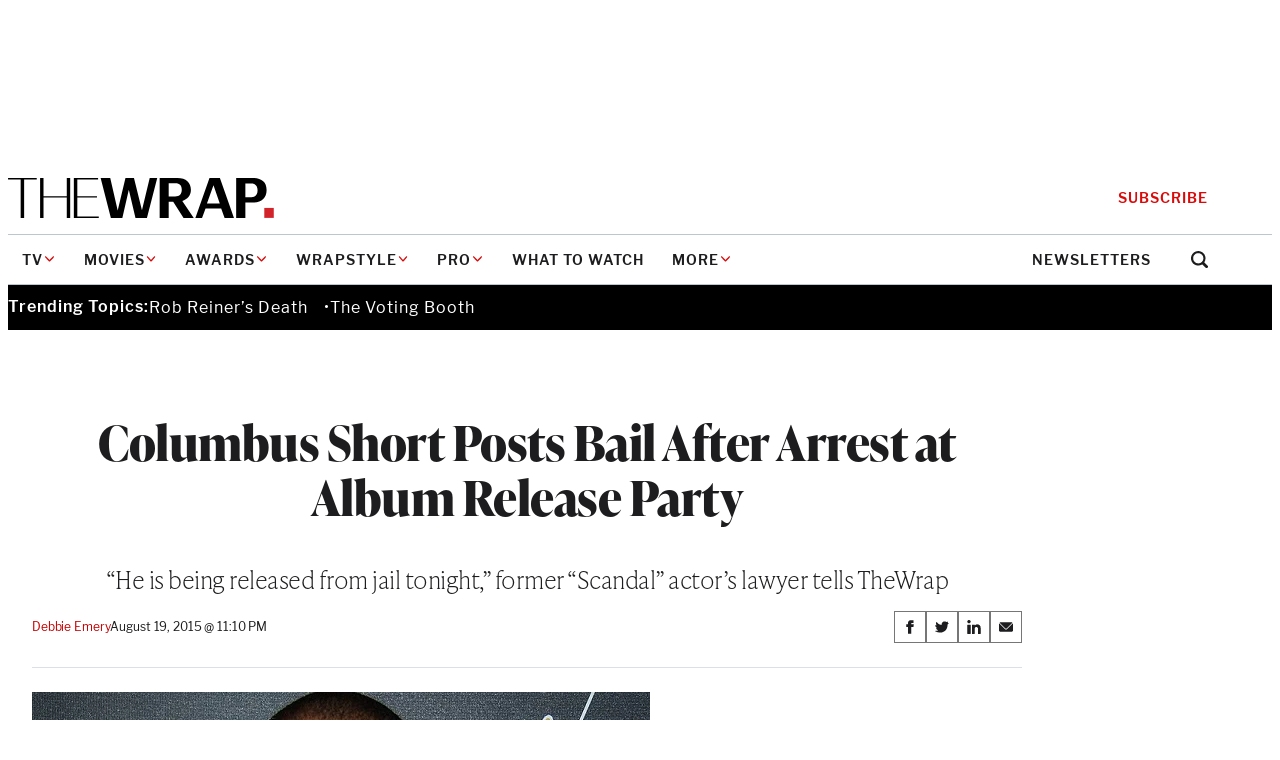

--- FILE ---
content_type: text/html; charset=utf-8
request_url: https://www.google.com/recaptcha/api2/anchor?ar=1&k=6LfrehcpAAAAAL6o0kJfxk5Fr4WhO3ktYWPR7-u1&co=aHR0cHM6Ly93d3cudGhld3JhcC5jb206NDQz&hl=en&v=PoyoqOPhxBO7pBk68S4YbpHZ&size=normal&anchor-ms=20000&execute-ms=30000&cb=xs38o932prqz
body_size: 49398
content:
<!DOCTYPE HTML><html dir="ltr" lang="en"><head><meta http-equiv="Content-Type" content="text/html; charset=UTF-8">
<meta http-equiv="X-UA-Compatible" content="IE=edge">
<title>reCAPTCHA</title>
<style type="text/css">
/* cyrillic-ext */
@font-face {
  font-family: 'Roboto';
  font-style: normal;
  font-weight: 400;
  font-stretch: 100%;
  src: url(//fonts.gstatic.com/s/roboto/v48/KFO7CnqEu92Fr1ME7kSn66aGLdTylUAMa3GUBHMdazTgWw.woff2) format('woff2');
  unicode-range: U+0460-052F, U+1C80-1C8A, U+20B4, U+2DE0-2DFF, U+A640-A69F, U+FE2E-FE2F;
}
/* cyrillic */
@font-face {
  font-family: 'Roboto';
  font-style: normal;
  font-weight: 400;
  font-stretch: 100%;
  src: url(//fonts.gstatic.com/s/roboto/v48/KFO7CnqEu92Fr1ME7kSn66aGLdTylUAMa3iUBHMdazTgWw.woff2) format('woff2');
  unicode-range: U+0301, U+0400-045F, U+0490-0491, U+04B0-04B1, U+2116;
}
/* greek-ext */
@font-face {
  font-family: 'Roboto';
  font-style: normal;
  font-weight: 400;
  font-stretch: 100%;
  src: url(//fonts.gstatic.com/s/roboto/v48/KFO7CnqEu92Fr1ME7kSn66aGLdTylUAMa3CUBHMdazTgWw.woff2) format('woff2');
  unicode-range: U+1F00-1FFF;
}
/* greek */
@font-face {
  font-family: 'Roboto';
  font-style: normal;
  font-weight: 400;
  font-stretch: 100%;
  src: url(//fonts.gstatic.com/s/roboto/v48/KFO7CnqEu92Fr1ME7kSn66aGLdTylUAMa3-UBHMdazTgWw.woff2) format('woff2');
  unicode-range: U+0370-0377, U+037A-037F, U+0384-038A, U+038C, U+038E-03A1, U+03A3-03FF;
}
/* math */
@font-face {
  font-family: 'Roboto';
  font-style: normal;
  font-weight: 400;
  font-stretch: 100%;
  src: url(//fonts.gstatic.com/s/roboto/v48/KFO7CnqEu92Fr1ME7kSn66aGLdTylUAMawCUBHMdazTgWw.woff2) format('woff2');
  unicode-range: U+0302-0303, U+0305, U+0307-0308, U+0310, U+0312, U+0315, U+031A, U+0326-0327, U+032C, U+032F-0330, U+0332-0333, U+0338, U+033A, U+0346, U+034D, U+0391-03A1, U+03A3-03A9, U+03B1-03C9, U+03D1, U+03D5-03D6, U+03F0-03F1, U+03F4-03F5, U+2016-2017, U+2034-2038, U+203C, U+2040, U+2043, U+2047, U+2050, U+2057, U+205F, U+2070-2071, U+2074-208E, U+2090-209C, U+20D0-20DC, U+20E1, U+20E5-20EF, U+2100-2112, U+2114-2115, U+2117-2121, U+2123-214F, U+2190, U+2192, U+2194-21AE, U+21B0-21E5, U+21F1-21F2, U+21F4-2211, U+2213-2214, U+2216-22FF, U+2308-230B, U+2310, U+2319, U+231C-2321, U+2336-237A, U+237C, U+2395, U+239B-23B7, U+23D0, U+23DC-23E1, U+2474-2475, U+25AF, U+25B3, U+25B7, U+25BD, U+25C1, U+25CA, U+25CC, U+25FB, U+266D-266F, U+27C0-27FF, U+2900-2AFF, U+2B0E-2B11, U+2B30-2B4C, U+2BFE, U+3030, U+FF5B, U+FF5D, U+1D400-1D7FF, U+1EE00-1EEFF;
}
/* symbols */
@font-face {
  font-family: 'Roboto';
  font-style: normal;
  font-weight: 400;
  font-stretch: 100%;
  src: url(//fonts.gstatic.com/s/roboto/v48/KFO7CnqEu92Fr1ME7kSn66aGLdTylUAMaxKUBHMdazTgWw.woff2) format('woff2');
  unicode-range: U+0001-000C, U+000E-001F, U+007F-009F, U+20DD-20E0, U+20E2-20E4, U+2150-218F, U+2190, U+2192, U+2194-2199, U+21AF, U+21E6-21F0, U+21F3, U+2218-2219, U+2299, U+22C4-22C6, U+2300-243F, U+2440-244A, U+2460-24FF, U+25A0-27BF, U+2800-28FF, U+2921-2922, U+2981, U+29BF, U+29EB, U+2B00-2BFF, U+4DC0-4DFF, U+FFF9-FFFB, U+10140-1018E, U+10190-1019C, U+101A0, U+101D0-101FD, U+102E0-102FB, U+10E60-10E7E, U+1D2C0-1D2D3, U+1D2E0-1D37F, U+1F000-1F0FF, U+1F100-1F1AD, U+1F1E6-1F1FF, U+1F30D-1F30F, U+1F315, U+1F31C, U+1F31E, U+1F320-1F32C, U+1F336, U+1F378, U+1F37D, U+1F382, U+1F393-1F39F, U+1F3A7-1F3A8, U+1F3AC-1F3AF, U+1F3C2, U+1F3C4-1F3C6, U+1F3CA-1F3CE, U+1F3D4-1F3E0, U+1F3ED, U+1F3F1-1F3F3, U+1F3F5-1F3F7, U+1F408, U+1F415, U+1F41F, U+1F426, U+1F43F, U+1F441-1F442, U+1F444, U+1F446-1F449, U+1F44C-1F44E, U+1F453, U+1F46A, U+1F47D, U+1F4A3, U+1F4B0, U+1F4B3, U+1F4B9, U+1F4BB, U+1F4BF, U+1F4C8-1F4CB, U+1F4D6, U+1F4DA, U+1F4DF, U+1F4E3-1F4E6, U+1F4EA-1F4ED, U+1F4F7, U+1F4F9-1F4FB, U+1F4FD-1F4FE, U+1F503, U+1F507-1F50B, U+1F50D, U+1F512-1F513, U+1F53E-1F54A, U+1F54F-1F5FA, U+1F610, U+1F650-1F67F, U+1F687, U+1F68D, U+1F691, U+1F694, U+1F698, U+1F6AD, U+1F6B2, U+1F6B9-1F6BA, U+1F6BC, U+1F6C6-1F6CF, U+1F6D3-1F6D7, U+1F6E0-1F6EA, U+1F6F0-1F6F3, U+1F6F7-1F6FC, U+1F700-1F7FF, U+1F800-1F80B, U+1F810-1F847, U+1F850-1F859, U+1F860-1F887, U+1F890-1F8AD, U+1F8B0-1F8BB, U+1F8C0-1F8C1, U+1F900-1F90B, U+1F93B, U+1F946, U+1F984, U+1F996, U+1F9E9, U+1FA00-1FA6F, U+1FA70-1FA7C, U+1FA80-1FA89, U+1FA8F-1FAC6, U+1FACE-1FADC, U+1FADF-1FAE9, U+1FAF0-1FAF8, U+1FB00-1FBFF;
}
/* vietnamese */
@font-face {
  font-family: 'Roboto';
  font-style: normal;
  font-weight: 400;
  font-stretch: 100%;
  src: url(//fonts.gstatic.com/s/roboto/v48/KFO7CnqEu92Fr1ME7kSn66aGLdTylUAMa3OUBHMdazTgWw.woff2) format('woff2');
  unicode-range: U+0102-0103, U+0110-0111, U+0128-0129, U+0168-0169, U+01A0-01A1, U+01AF-01B0, U+0300-0301, U+0303-0304, U+0308-0309, U+0323, U+0329, U+1EA0-1EF9, U+20AB;
}
/* latin-ext */
@font-face {
  font-family: 'Roboto';
  font-style: normal;
  font-weight: 400;
  font-stretch: 100%;
  src: url(//fonts.gstatic.com/s/roboto/v48/KFO7CnqEu92Fr1ME7kSn66aGLdTylUAMa3KUBHMdazTgWw.woff2) format('woff2');
  unicode-range: U+0100-02BA, U+02BD-02C5, U+02C7-02CC, U+02CE-02D7, U+02DD-02FF, U+0304, U+0308, U+0329, U+1D00-1DBF, U+1E00-1E9F, U+1EF2-1EFF, U+2020, U+20A0-20AB, U+20AD-20C0, U+2113, U+2C60-2C7F, U+A720-A7FF;
}
/* latin */
@font-face {
  font-family: 'Roboto';
  font-style: normal;
  font-weight: 400;
  font-stretch: 100%;
  src: url(//fonts.gstatic.com/s/roboto/v48/KFO7CnqEu92Fr1ME7kSn66aGLdTylUAMa3yUBHMdazQ.woff2) format('woff2');
  unicode-range: U+0000-00FF, U+0131, U+0152-0153, U+02BB-02BC, U+02C6, U+02DA, U+02DC, U+0304, U+0308, U+0329, U+2000-206F, U+20AC, U+2122, U+2191, U+2193, U+2212, U+2215, U+FEFF, U+FFFD;
}
/* cyrillic-ext */
@font-face {
  font-family: 'Roboto';
  font-style: normal;
  font-weight: 500;
  font-stretch: 100%;
  src: url(//fonts.gstatic.com/s/roboto/v48/KFO7CnqEu92Fr1ME7kSn66aGLdTylUAMa3GUBHMdazTgWw.woff2) format('woff2');
  unicode-range: U+0460-052F, U+1C80-1C8A, U+20B4, U+2DE0-2DFF, U+A640-A69F, U+FE2E-FE2F;
}
/* cyrillic */
@font-face {
  font-family: 'Roboto';
  font-style: normal;
  font-weight: 500;
  font-stretch: 100%;
  src: url(//fonts.gstatic.com/s/roboto/v48/KFO7CnqEu92Fr1ME7kSn66aGLdTylUAMa3iUBHMdazTgWw.woff2) format('woff2');
  unicode-range: U+0301, U+0400-045F, U+0490-0491, U+04B0-04B1, U+2116;
}
/* greek-ext */
@font-face {
  font-family: 'Roboto';
  font-style: normal;
  font-weight: 500;
  font-stretch: 100%;
  src: url(//fonts.gstatic.com/s/roboto/v48/KFO7CnqEu92Fr1ME7kSn66aGLdTylUAMa3CUBHMdazTgWw.woff2) format('woff2');
  unicode-range: U+1F00-1FFF;
}
/* greek */
@font-face {
  font-family: 'Roboto';
  font-style: normal;
  font-weight: 500;
  font-stretch: 100%;
  src: url(//fonts.gstatic.com/s/roboto/v48/KFO7CnqEu92Fr1ME7kSn66aGLdTylUAMa3-UBHMdazTgWw.woff2) format('woff2');
  unicode-range: U+0370-0377, U+037A-037F, U+0384-038A, U+038C, U+038E-03A1, U+03A3-03FF;
}
/* math */
@font-face {
  font-family: 'Roboto';
  font-style: normal;
  font-weight: 500;
  font-stretch: 100%;
  src: url(//fonts.gstatic.com/s/roboto/v48/KFO7CnqEu92Fr1ME7kSn66aGLdTylUAMawCUBHMdazTgWw.woff2) format('woff2');
  unicode-range: U+0302-0303, U+0305, U+0307-0308, U+0310, U+0312, U+0315, U+031A, U+0326-0327, U+032C, U+032F-0330, U+0332-0333, U+0338, U+033A, U+0346, U+034D, U+0391-03A1, U+03A3-03A9, U+03B1-03C9, U+03D1, U+03D5-03D6, U+03F0-03F1, U+03F4-03F5, U+2016-2017, U+2034-2038, U+203C, U+2040, U+2043, U+2047, U+2050, U+2057, U+205F, U+2070-2071, U+2074-208E, U+2090-209C, U+20D0-20DC, U+20E1, U+20E5-20EF, U+2100-2112, U+2114-2115, U+2117-2121, U+2123-214F, U+2190, U+2192, U+2194-21AE, U+21B0-21E5, U+21F1-21F2, U+21F4-2211, U+2213-2214, U+2216-22FF, U+2308-230B, U+2310, U+2319, U+231C-2321, U+2336-237A, U+237C, U+2395, U+239B-23B7, U+23D0, U+23DC-23E1, U+2474-2475, U+25AF, U+25B3, U+25B7, U+25BD, U+25C1, U+25CA, U+25CC, U+25FB, U+266D-266F, U+27C0-27FF, U+2900-2AFF, U+2B0E-2B11, U+2B30-2B4C, U+2BFE, U+3030, U+FF5B, U+FF5D, U+1D400-1D7FF, U+1EE00-1EEFF;
}
/* symbols */
@font-face {
  font-family: 'Roboto';
  font-style: normal;
  font-weight: 500;
  font-stretch: 100%;
  src: url(//fonts.gstatic.com/s/roboto/v48/KFO7CnqEu92Fr1ME7kSn66aGLdTylUAMaxKUBHMdazTgWw.woff2) format('woff2');
  unicode-range: U+0001-000C, U+000E-001F, U+007F-009F, U+20DD-20E0, U+20E2-20E4, U+2150-218F, U+2190, U+2192, U+2194-2199, U+21AF, U+21E6-21F0, U+21F3, U+2218-2219, U+2299, U+22C4-22C6, U+2300-243F, U+2440-244A, U+2460-24FF, U+25A0-27BF, U+2800-28FF, U+2921-2922, U+2981, U+29BF, U+29EB, U+2B00-2BFF, U+4DC0-4DFF, U+FFF9-FFFB, U+10140-1018E, U+10190-1019C, U+101A0, U+101D0-101FD, U+102E0-102FB, U+10E60-10E7E, U+1D2C0-1D2D3, U+1D2E0-1D37F, U+1F000-1F0FF, U+1F100-1F1AD, U+1F1E6-1F1FF, U+1F30D-1F30F, U+1F315, U+1F31C, U+1F31E, U+1F320-1F32C, U+1F336, U+1F378, U+1F37D, U+1F382, U+1F393-1F39F, U+1F3A7-1F3A8, U+1F3AC-1F3AF, U+1F3C2, U+1F3C4-1F3C6, U+1F3CA-1F3CE, U+1F3D4-1F3E0, U+1F3ED, U+1F3F1-1F3F3, U+1F3F5-1F3F7, U+1F408, U+1F415, U+1F41F, U+1F426, U+1F43F, U+1F441-1F442, U+1F444, U+1F446-1F449, U+1F44C-1F44E, U+1F453, U+1F46A, U+1F47D, U+1F4A3, U+1F4B0, U+1F4B3, U+1F4B9, U+1F4BB, U+1F4BF, U+1F4C8-1F4CB, U+1F4D6, U+1F4DA, U+1F4DF, U+1F4E3-1F4E6, U+1F4EA-1F4ED, U+1F4F7, U+1F4F9-1F4FB, U+1F4FD-1F4FE, U+1F503, U+1F507-1F50B, U+1F50D, U+1F512-1F513, U+1F53E-1F54A, U+1F54F-1F5FA, U+1F610, U+1F650-1F67F, U+1F687, U+1F68D, U+1F691, U+1F694, U+1F698, U+1F6AD, U+1F6B2, U+1F6B9-1F6BA, U+1F6BC, U+1F6C6-1F6CF, U+1F6D3-1F6D7, U+1F6E0-1F6EA, U+1F6F0-1F6F3, U+1F6F7-1F6FC, U+1F700-1F7FF, U+1F800-1F80B, U+1F810-1F847, U+1F850-1F859, U+1F860-1F887, U+1F890-1F8AD, U+1F8B0-1F8BB, U+1F8C0-1F8C1, U+1F900-1F90B, U+1F93B, U+1F946, U+1F984, U+1F996, U+1F9E9, U+1FA00-1FA6F, U+1FA70-1FA7C, U+1FA80-1FA89, U+1FA8F-1FAC6, U+1FACE-1FADC, U+1FADF-1FAE9, U+1FAF0-1FAF8, U+1FB00-1FBFF;
}
/* vietnamese */
@font-face {
  font-family: 'Roboto';
  font-style: normal;
  font-weight: 500;
  font-stretch: 100%;
  src: url(//fonts.gstatic.com/s/roboto/v48/KFO7CnqEu92Fr1ME7kSn66aGLdTylUAMa3OUBHMdazTgWw.woff2) format('woff2');
  unicode-range: U+0102-0103, U+0110-0111, U+0128-0129, U+0168-0169, U+01A0-01A1, U+01AF-01B0, U+0300-0301, U+0303-0304, U+0308-0309, U+0323, U+0329, U+1EA0-1EF9, U+20AB;
}
/* latin-ext */
@font-face {
  font-family: 'Roboto';
  font-style: normal;
  font-weight: 500;
  font-stretch: 100%;
  src: url(//fonts.gstatic.com/s/roboto/v48/KFO7CnqEu92Fr1ME7kSn66aGLdTylUAMa3KUBHMdazTgWw.woff2) format('woff2');
  unicode-range: U+0100-02BA, U+02BD-02C5, U+02C7-02CC, U+02CE-02D7, U+02DD-02FF, U+0304, U+0308, U+0329, U+1D00-1DBF, U+1E00-1E9F, U+1EF2-1EFF, U+2020, U+20A0-20AB, U+20AD-20C0, U+2113, U+2C60-2C7F, U+A720-A7FF;
}
/* latin */
@font-face {
  font-family: 'Roboto';
  font-style: normal;
  font-weight: 500;
  font-stretch: 100%;
  src: url(//fonts.gstatic.com/s/roboto/v48/KFO7CnqEu92Fr1ME7kSn66aGLdTylUAMa3yUBHMdazQ.woff2) format('woff2');
  unicode-range: U+0000-00FF, U+0131, U+0152-0153, U+02BB-02BC, U+02C6, U+02DA, U+02DC, U+0304, U+0308, U+0329, U+2000-206F, U+20AC, U+2122, U+2191, U+2193, U+2212, U+2215, U+FEFF, U+FFFD;
}
/* cyrillic-ext */
@font-face {
  font-family: 'Roboto';
  font-style: normal;
  font-weight: 900;
  font-stretch: 100%;
  src: url(//fonts.gstatic.com/s/roboto/v48/KFO7CnqEu92Fr1ME7kSn66aGLdTylUAMa3GUBHMdazTgWw.woff2) format('woff2');
  unicode-range: U+0460-052F, U+1C80-1C8A, U+20B4, U+2DE0-2DFF, U+A640-A69F, U+FE2E-FE2F;
}
/* cyrillic */
@font-face {
  font-family: 'Roboto';
  font-style: normal;
  font-weight: 900;
  font-stretch: 100%;
  src: url(//fonts.gstatic.com/s/roboto/v48/KFO7CnqEu92Fr1ME7kSn66aGLdTylUAMa3iUBHMdazTgWw.woff2) format('woff2');
  unicode-range: U+0301, U+0400-045F, U+0490-0491, U+04B0-04B1, U+2116;
}
/* greek-ext */
@font-face {
  font-family: 'Roboto';
  font-style: normal;
  font-weight: 900;
  font-stretch: 100%;
  src: url(//fonts.gstatic.com/s/roboto/v48/KFO7CnqEu92Fr1ME7kSn66aGLdTylUAMa3CUBHMdazTgWw.woff2) format('woff2');
  unicode-range: U+1F00-1FFF;
}
/* greek */
@font-face {
  font-family: 'Roboto';
  font-style: normal;
  font-weight: 900;
  font-stretch: 100%;
  src: url(//fonts.gstatic.com/s/roboto/v48/KFO7CnqEu92Fr1ME7kSn66aGLdTylUAMa3-UBHMdazTgWw.woff2) format('woff2');
  unicode-range: U+0370-0377, U+037A-037F, U+0384-038A, U+038C, U+038E-03A1, U+03A3-03FF;
}
/* math */
@font-face {
  font-family: 'Roboto';
  font-style: normal;
  font-weight: 900;
  font-stretch: 100%;
  src: url(//fonts.gstatic.com/s/roboto/v48/KFO7CnqEu92Fr1ME7kSn66aGLdTylUAMawCUBHMdazTgWw.woff2) format('woff2');
  unicode-range: U+0302-0303, U+0305, U+0307-0308, U+0310, U+0312, U+0315, U+031A, U+0326-0327, U+032C, U+032F-0330, U+0332-0333, U+0338, U+033A, U+0346, U+034D, U+0391-03A1, U+03A3-03A9, U+03B1-03C9, U+03D1, U+03D5-03D6, U+03F0-03F1, U+03F4-03F5, U+2016-2017, U+2034-2038, U+203C, U+2040, U+2043, U+2047, U+2050, U+2057, U+205F, U+2070-2071, U+2074-208E, U+2090-209C, U+20D0-20DC, U+20E1, U+20E5-20EF, U+2100-2112, U+2114-2115, U+2117-2121, U+2123-214F, U+2190, U+2192, U+2194-21AE, U+21B0-21E5, U+21F1-21F2, U+21F4-2211, U+2213-2214, U+2216-22FF, U+2308-230B, U+2310, U+2319, U+231C-2321, U+2336-237A, U+237C, U+2395, U+239B-23B7, U+23D0, U+23DC-23E1, U+2474-2475, U+25AF, U+25B3, U+25B7, U+25BD, U+25C1, U+25CA, U+25CC, U+25FB, U+266D-266F, U+27C0-27FF, U+2900-2AFF, U+2B0E-2B11, U+2B30-2B4C, U+2BFE, U+3030, U+FF5B, U+FF5D, U+1D400-1D7FF, U+1EE00-1EEFF;
}
/* symbols */
@font-face {
  font-family: 'Roboto';
  font-style: normal;
  font-weight: 900;
  font-stretch: 100%;
  src: url(//fonts.gstatic.com/s/roboto/v48/KFO7CnqEu92Fr1ME7kSn66aGLdTylUAMaxKUBHMdazTgWw.woff2) format('woff2');
  unicode-range: U+0001-000C, U+000E-001F, U+007F-009F, U+20DD-20E0, U+20E2-20E4, U+2150-218F, U+2190, U+2192, U+2194-2199, U+21AF, U+21E6-21F0, U+21F3, U+2218-2219, U+2299, U+22C4-22C6, U+2300-243F, U+2440-244A, U+2460-24FF, U+25A0-27BF, U+2800-28FF, U+2921-2922, U+2981, U+29BF, U+29EB, U+2B00-2BFF, U+4DC0-4DFF, U+FFF9-FFFB, U+10140-1018E, U+10190-1019C, U+101A0, U+101D0-101FD, U+102E0-102FB, U+10E60-10E7E, U+1D2C0-1D2D3, U+1D2E0-1D37F, U+1F000-1F0FF, U+1F100-1F1AD, U+1F1E6-1F1FF, U+1F30D-1F30F, U+1F315, U+1F31C, U+1F31E, U+1F320-1F32C, U+1F336, U+1F378, U+1F37D, U+1F382, U+1F393-1F39F, U+1F3A7-1F3A8, U+1F3AC-1F3AF, U+1F3C2, U+1F3C4-1F3C6, U+1F3CA-1F3CE, U+1F3D4-1F3E0, U+1F3ED, U+1F3F1-1F3F3, U+1F3F5-1F3F7, U+1F408, U+1F415, U+1F41F, U+1F426, U+1F43F, U+1F441-1F442, U+1F444, U+1F446-1F449, U+1F44C-1F44E, U+1F453, U+1F46A, U+1F47D, U+1F4A3, U+1F4B0, U+1F4B3, U+1F4B9, U+1F4BB, U+1F4BF, U+1F4C8-1F4CB, U+1F4D6, U+1F4DA, U+1F4DF, U+1F4E3-1F4E6, U+1F4EA-1F4ED, U+1F4F7, U+1F4F9-1F4FB, U+1F4FD-1F4FE, U+1F503, U+1F507-1F50B, U+1F50D, U+1F512-1F513, U+1F53E-1F54A, U+1F54F-1F5FA, U+1F610, U+1F650-1F67F, U+1F687, U+1F68D, U+1F691, U+1F694, U+1F698, U+1F6AD, U+1F6B2, U+1F6B9-1F6BA, U+1F6BC, U+1F6C6-1F6CF, U+1F6D3-1F6D7, U+1F6E0-1F6EA, U+1F6F0-1F6F3, U+1F6F7-1F6FC, U+1F700-1F7FF, U+1F800-1F80B, U+1F810-1F847, U+1F850-1F859, U+1F860-1F887, U+1F890-1F8AD, U+1F8B0-1F8BB, U+1F8C0-1F8C1, U+1F900-1F90B, U+1F93B, U+1F946, U+1F984, U+1F996, U+1F9E9, U+1FA00-1FA6F, U+1FA70-1FA7C, U+1FA80-1FA89, U+1FA8F-1FAC6, U+1FACE-1FADC, U+1FADF-1FAE9, U+1FAF0-1FAF8, U+1FB00-1FBFF;
}
/* vietnamese */
@font-face {
  font-family: 'Roboto';
  font-style: normal;
  font-weight: 900;
  font-stretch: 100%;
  src: url(//fonts.gstatic.com/s/roboto/v48/KFO7CnqEu92Fr1ME7kSn66aGLdTylUAMa3OUBHMdazTgWw.woff2) format('woff2');
  unicode-range: U+0102-0103, U+0110-0111, U+0128-0129, U+0168-0169, U+01A0-01A1, U+01AF-01B0, U+0300-0301, U+0303-0304, U+0308-0309, U+0323, U+0329, U+1EA0-1EF9, U+20AB;
}
/* latin-ext */
@font-face {
  font-family: 'Roboto';
  font-style: normal;
  font-weight: 900;
  font-stretch: 100%;
  src: url(//fonts.gstatic.com/s/roboto/v48/KFO7CnqEu92Fr1ME7kSn66aGLdTylUAMa3KUBHMdazTgWw.woff2) format('woff2');
  unicode-range: U+0100-02BA, U+02BD-02C5, U+02C7-02CC, U+02CE-02D7, U+02DD-02FF, U+0304, U+0308, U+0329, U+1D00-1DBF, U+1E00-1E9F, U+1EF2-1EFF, U+2020, U+20A0-20AB, U+20AD-20C0, U+2113, U+2C60-2C7F, U+A720-A7FF;
}
/* latin */
@font-face {
  font-family: 'Roboto';
  font-style: normal;
  font-weight: 900;
  font-stretch: 100%;
  src: url(//fonts.gstatic.com/s/roboto/v48/KFO7CnqEu92Fr1ME7kSn66aGLdTylUAMa3yUBHMdazQ.woff2) format('woff2');
  unicode-range: U+0000-00FF, U+0131, U+0152-0153, U+02BB-02BC, U+02C6, U+02DA, U+02DC, U+0304, U+0308, U+0329, U+2000-206F, U+20AC, U+2122, U+2191, U+2193, U+2212, U+2215, U+FEFF, U+FFFD;
}

</style>
<link rel="stylesheet" type="text/css" href="https://www.gstatic.com/recaptcha/releases/PoyoqOPhxBO7pBk68S4YbpHZ/styles__ltr.css">
<script nonce="-sVfwozStxmSpz1qs1XrqA" type="text/javascript">window['__recaptcha_api'] = 'https://www.google.com/recaptcha/api2/';</script>
<script type="text/javascript" src="https://www.gstatic.com/recaptcha/releases/PoyoqOPhxBO7pBk68S4YbpHZ/recaptcha__en.js" nonce="-sVfwozStxmSpz1qs1XrqA">
      
    </script></head>
<body><div id="rc-anchor-alert" class="rc-anchor-alert"></div>
<input type="hidden" id="recaptcha-token" value="[base64]">
<script type="text/javascript" nonce="-sVfwozStxmSpz1qs1XrqA">
      recaptcha.anchor.Main.init("[\x22ainput\x22,[\x22bgdata\x22,\x22\x22,\[base64]/[base64]/[base64]/[base64]/[base64]/[base64]/[base64]/[base64]/[base64]/[base64]\\u003d\x22,\[base64]\\u003d\\u003d\x22,\x22MnDCnMKbw4Fqwq5pw5fCiMKGKk59JsOYO8KDDXvDhhfDicK0wpcuwpFrwrvCkVQqZnXCscKkwobDuMKgw6vCjQ4sFGAAw5Unw5zCh11/Km3CsXfDssOmw5rDng7CpMO2B0DCuMK9SyvDs8Onw4c+UsOPw77Clk3DocOxDcKkZMOZwrvDpVfCncKxUMONw7zDnCNPw4BdYsOEwpvDk34/wpIewozCnkrDlwgUw47Ct2nDgQ4GKsKwNC/CjWt3G8K9D3sLPMKeGMKjYhfCgTTDs8ODSX1Yw6lUwoczB8Kyw5PCqsKdRl/CnsOLw6Qgw4s1wo5LYQrCpcOCwooHwrfDlSXCuTPCjMOhI8Koaxl8UQNDw7TDsygLw53DvMK6woTDtzR2E1fCs8OIBcKWwrZxW3oJQsK6KsODOA1/XE3DvcOnZX1EwpJIwoAkBcKDw6vDjsO/GcOSw5QSRsO5wpjCvWrDvzp/[base64]/Zk4zC23DjsKLIcKSwr7CmGbDncKEwpjCvcKnwrjDsSs6LhzCuBbCsngWGgRwwoYzWMKuLUlaw6XCpgnDpGzChcKnCMKMwqwgUcO9wp3CoGjDmAAew7jCm8K/Zn0AwqjCskthQ8K0Bk3Du8OnM8OswoUZwocuwr4Hw47DjTzCncK1w4gmw47CgcK6w7NKdT/CiDjCrcOgw59Vw7nChV3ChcOVwoLCqzxVe8K4wpR3w5cuw65kbmfDpXt/WSXCusOkwp/CuGl1wrYcw5oUwoHCoMO3T8KtInPDoMO0w6zDn8OLJcKeZyXDoTZIRMKpM3p/[base64]/DsFzDn8OHwoHCrcO/M8KkNsKVRcKfwpnDnsO9B8KHw4bCr8OOwpoYbgbDpF7DhF9hw6F5EsOFwp56NcOmw40pcMKXK8OJw6gtw4xddzbCvMK1QhnDmDnDpjXCo8KOAMOiwq0awoXDjzpbPEEAw6dpwq0MTsKsUmfDoypSYHLDl8K/wpVubsKLQMKCwrQdZMOrw7VHO0VDwrrDkcKoY3bDsMO7wq/Cm8KbUC16w4ZCKjduHTfDlwdWcg1wwpfDh2UTUDhXYcOjwo/DicKCwo7CvHJWFyDCsMOWIsKiN8Osw5vCjhI6w543VXPDjUQOw5HCmRkcwr/[base64]/DoMO4wpwoY8KmRsKcSQt8wqPCuh3DsMKTDmNQWSIVSRPCh1ciaQ8Ew5E0CgUOJMOXwoMVwoDCjcOyw7HDicORIC07wpTCvsOyEEA1w5vDt14xVsK4AFxCYTrDkMO4wqnCmcKCf8OZL18EwpJCAhrDk8KwBkPCpMKnBsKMLDPCoMKmE04KIsK/PXHCq8OSOcKiw7nDmn9jwrLCgxktesOMZ8OBH1gswqvDnjBGw68BGxAvElhRDcKMaXU2w5wQw7fCiSM0ZwbCkRfCkMO/W2UOw5JfwpF4LcOLI09ww7nDqsKawqQcw7DDmljCpMO8fiQ3aWkKw6o/AcKcwqDDtlgxw5DCom8BJwTCg8OPw4jCjcKswrUYwqnDkTB0woXCocOyL8KgwoUVw4DDgS/Cu8KWFj98NcKIwpgdS24ew70JOks9SsOgBsK0w7rDncOrE0g+ORQBJcKew6ZswoVMDxjCnyYrw4HDmk4Ew4gIw4bCoG4if0PCosOWw6pUEcOdwrzDq1rDocOVwpfDjsORaMO2w4vCrGoPwpBvdMKIw47DhMOnHXkvw6nDlFXCiMObIz/[base64]/wqrDiSDCjsKTw7HCvG/CtATDksK5J8KJQcO1wp0ywqlWNMKAw4ohfcKawokrw7vDkDfDll5XQ0bDvRwaLsK5wpDDrMOgU1nCpHhswrIzwo0Swo7CoUgRfGnCpcOtwroCwr/DmsKZw5lhVmZhwo7DmsO+wpbDtMK5wrkQXsKrw5jDscK2aMOeKcOHVxBRJ8O0w5TCpS87wpPDgXYywpREw6LCvSEKMMOaHMKUUMOsQcOUw4EdDsOcAg/[base64]/CtcKLOMOwwpw/EcOjDMOEHMO+AcKbZnjCsjp4EsKwOMK/[base64]/fMO3ZnLDtB0Iwqs5S8K4b2IbN8OewrZDD1jCv17CiHvChyXDlkhQwq9Xwp/DjDbCohwnwpd1w4XCjx3DhsOpdA/Dn3bCucKGw6fDtsK6MjjDvcOjw7l+wr7Dg8O/[base64]/[base64]/w4kfwqPCgsOZwpxEXMKlPsK9eMOcwqIDwq7CmBE+HsK3BsKAw4vCm8OswqHDucKzVsKIw4HCn8ORw6fCrcKyw7sTwoQjRQ8TYMO3w43DlcKuLxVcT1omw7l4HAbCsMOFNMOJw5zCmsOJw4LDvcOgFsOwARLDm8KqGcOUTjzDq8KUw5lqwpbDmsOOw7vDgAjCu0/[base64]/DlsK1w7TDikvCsBQzdRhRNsOWBUfDmCAzw6nCncKbBcOewpl2M8KkwoXClMKdwqYLw5DDmcOtw4PCt8KSasKWbhDCvMKVwpLCmR/DuTzDrMKLw6fDmGBdwr0Bw61GwqTCl8OtVix/aF3Dh8KjPy7Cs8K+w7rDu2wUw5nCjlHDqcKCwprCmmrCgjw3HnsCwojDj2/[base64]/[base64]/CsVnDjV/CksO5NMKgL8KSUlfDsGPDvU7DtsKdw4jCgMKTwqMuX8K/wq1eNhnCs2fCnF/DkQrCtBNsUAXDjMOLw7zDoMKQwp7CkXhRVW7CrEB6FcKUw6HCtMKxwqzCgwnClTgMVBoQIS5VUF/CnUjCn8ODw4HCg8KiJ8KJw6vDjcOVJj/Ci1zClHjDqcOIecOawprCvMOhw4vDusKCXiNjwoULwqvDuWYjwr/CsMOWw4gYwr9Jwp3ChMK1dyHDgkHDv8OBwqEzw64KbMK3w7bCkVLDq8O4wqPDlMOEfUfDqMO6w6HCkTLCpMK6DWHCpClcw73Du8Ojw4YcMsO8wrPCr0x2wqxiw5/DicKYYcOUIG3Cv8OMXCfDln0rw5zCuCcmwrQsw6c4UXLDokpWw6t4wrQ1wpdTwp9/[base64]/DuUPCtGJjM8O6ecORcMOQNcKAE8Khwqgxw53DlDfCtcKOQcOSwqXClnLClcK8w5UOZ3gBw4k3w57CmgLCrUzChjksQMOyFMKLw5dCEsO8w7VZFhXDo31uwqfCsyLDkHknaxbDmcOpSsO/IsOfw4Adw4QIV8OaKFFBwoDDp8O2w5DCrMKIa14lBcOHacKSw6PCjsO/K8KyJMKmw5MbIcOEY8OARcO2BcOLTMOEwrXCqlxGw6ZjVcKSS3dGG8KkwofCiyLCiyl/[base64]/CpsKaw57Djh/[base64]/Chi/CmMOgw6Elw7HDnHLDhjp/IsOHwoHDlyMVD0HCg3oZB8K2BsKKK8KeR1DDo05LwqfChcOULGTCmTYfcMOnBcKjwoEWEnbDnDZZwrfCujVHwoTDlRoCAsK3WcK/BnXCrMKrwoPCthrChGopFsKvwoDDucO8UBPClsKeCcOnw4IYJXTDg30Cw47Dj0NXw7x5wq0DwoLCtMKJwqPClSBhwonDkR8vRsKNIi9nfsOnDRZuwqsOwrEgBRPDvmHCp8OWwoN9w4/DmsO/w7B4w5Ysw6p6wpTDqsKKRMKmRQhYL3/[base64]/DjFLDvMOBch3CsD5AUEtuTcKUC0sFwpUawr3DqGtow67DvsKCw5/Cnyg7E8K5wp7DkMONwptywookPmgWfQDDtlrDigXDvSHCucKSA8O/wqLDuwrCqEkMw5MtXMKNNlPClsKRw7/CkcOTA8KdWUEqwrZ6w58Fw6Juw4ASTsKCVzo6NTtaaMOIMHnCosKRw6Zpw73DqEpKw6g0wr0BwrsNZTdmZ1o/F8KzZ1bCmV/DncOsY3hKwqvCjsObw4w+wrjDi3xbThNrw6bCksKbN8OXMMKJw4taQ1DCvT7ConVTwrovbcKtw5DCrcOCLcOibyfDrMOcHsKSBsKcGkjCksOuw6XCoFvDkgV/wqoXZcKtwqIFw6zClMK0MjPCh8O8wrUUKBJ2w4QWXxFiw61mYcOZwrTDl8OcNFQ/T1vCmcKGw6HClzPDrsOYVsOyCmHDusO9OlLCnVVXBTM1ZsKOwoDDkMKzwpLDtC0ACcKiIXbCuTQSwpdPwqTCksOUKAFpJsKzWsO6MzHDijTCp8OQG3tUSw8wwpfDjF3DpkDCgC7DtsO8OMKpK8KHwo/Cr8OtMC5pwo/DjMOeFCdPw67DgcOtwo7Cr8OIfsKnY1tXw6ktwpQ+w4/Du8KAwp1LLXHCvcKSw41TShRmwrMILsKtZjfCmH5TVWJqw6R5RcO8QsKQw64Pw5hbEcKRXDFawql/woDDscKJVnYiwpbCkMKvw7zDpsORO3vCon8ow7XDixoBOMOMEFFFY3XDhCrCpCJkw5gaHVxxwpYoT8KLeDR4w7/DlyLCpcKow4dDw5fDi8O8wqPDrDMTaMOjwrnCtsKGPMK0dibDkA3DsXXCp8OsWsK6wrgEwpPDk0IxwqtRw7nDtCIFwoHDnVnDgMO6wp/DgsKJIMKZdmhdw4PDgR9+I8KswppXw6xCw5xEFAwhTMOrw4B8FBZIw75gw7XDgnITfMONex1XDHzCnlXDmwZYw71dw5fDtcOxMcKsSm9Bd8OjH8O9wosDwpdxHkDDuXx5YsKUFV7DmjjDmcO1w6suF8KUZ8O/wqlwwpNiw4TDqhZZw7Ytw7JHXcK0cX4ew4zCn8ONLzTDicK5w7Z0wqkUwqAkdlHDsVHDuX/DqwI9MStxU8KxCMK/w7YkATDDvsKRwrfChcK0EF7DjhTChMOAMcKMJUrCusO/w4tMwr1nwonDglxUwr/[base64]/CscOsDkDDvsKkw48Cw77DrF3DqG0kwr7DlnoBwpLDn8O8eMKTw43DiMOCITUywrvCgUx7FMOcwopIbMO7w5U4dShudMOhdMOvb27DllhVwpdfwpzDicKTwr9cFsKlw4/DkMOAwqDDny3DmlNXw4jCtsOBwp7Cm8OTDsK8w54uBm8SLsO6w4DDoSpYYwbCvsOxS2kawqnDrQ9iwrFDS8KMN8KiTsOnZSUhC8Onw4jCnkI2w78QEMO/wrIOanzCu8OQwr3ChcOKSsO+ckjDoShuwrwjw657OQvCocKIAMOFwoQ3RcOoSkHCoMKhwoXDlVB5w5JnUMOKwrxbdsOtWW5Bw7AgwrDCj8Obw4FNwoA+wpUOeXDCnsKpwpTCn8OxwqUhJsK+wqHDuVocwr/DsMOAwpfDnHM0BcKLwqoKFGQKVsKBw43DlMKYw61GYwRNw6EQw6PCpgfCsD9/cMOKw7DCpybCv8KKe8OeZsO0wpNmw6B8ER0Yw4HCjFHCosOFdMO/w655w4F3MsOCwopSwpHDuAUFGzYCTmhtw4FdW8Kow60ww4zDiMOMw4Yvw5zDgEjCgMKuwofDqwrCixglw7h3CVnDhR9Zw5PDihDChErCjsKcwrLDjMKwU8KCwoxpw4Uqa1goRE1ew6d/w4/[base64]/w60+wpFKwrYvw6A2w4zDvlcUbXoVIcK4w6xECsOnwoLDv8OzD8Kfw4LDq3gALcOubMKdf1DCjmBYw5RNw6jCnV5KCDVWw4/DvVQkwql5M8ONOsO4NTkMFxBuwqbCgVhXwqvCpmvCrTbDs8KKWSrCi3NrQMO8w79Jwo0EEMODSBQFSMO2dMKNw6FSwooiOAQUbsO6w6PCqMOCIMKYGy7CpMK9AcK/wpPDq8Osw5MXw4HDn8ORwqVIUDM8wrfCgMO6Q2jDrcO9QsO2wrQhX8OscGxWZC/DqMK1U8Kuw6fCn8OIeWrCjiXDt3TCqj8tXsOAE8OHwrfDgsOywp9bwqVGVn1hLMO3wpg/FcOte1HCgsKyVmbDkjs7Y2FSCVHCpMKowqgMFwDCvcKTZwDDvg/[base64]/[base64]/Cr8O3w5vCucKAw4hQa8KvWsKXw7TDsRjCg8KTwrUVGjAkYmDCjMKlcmAoE8KIXWLCsMOswrvDrhY7w5fDp37CrELChjdAKsKCwoPCsXQzwqXCqjNqwrDCl03CscKmDUg7wqDCp8Kow5/[base64]/Cr8KMwo8wKcO0wpA2w6rDokjDowt+JmrCucKEFsOaOXvDqg3DhiF1w4LCu3pAEcKywqF+eg7DkMOWwpXDs8OPwrPCosOsaMKDC8KEQcK6YcOEwolLMsK/dClYwr7DrnHDusKxT8OOwrIWeMOiTcONw7FGw5RlwqrDnsKldAjCuGXCqyYgwpLCuG3CrMOHV8OOwpkrTMKPWjBjw51JfMO/BjpcZWJcw7fCk8Kdw6nDulANccKkwoR1IHLCqhYzcMOhfMOWwqIfwqAfw7dgwrDCqsKlIMO0DMK5wobDghrDj1hkw6DCv8OsPMKfUcObf8K4E8O0LMODGMOCD3JUAsK6Dj1HLEIvwoNsGMObw7fCncK/wofClhPChwLCtMK0EsK2QXI3wpIWLRpMLcKww6MjH8Oqw7nCicOCAQQ6fcKIw67Cjn1wwobDgxjCui97w7NqES1qw4DDt2Bsf33CuDVsw7LCjnfCplM2w59FPMOsw4HDmT/DjMK1w4QOwrnCj0hNwpVSWMOhdsKwRcKEB3jDjQZsElEhPMOwKQAPw5jCvWnDocK9w7rClcKXRRs2wohZw6JcS28Kw63DmDXCosKwOnjCmxvCtmjCvcK1Jk4HNXQWwozCg8OzbsK7wpnCm8KFLsKlXcO5Rh/CksO8MEbDo8KUOx9pwqkZVx0lwrRHwqwhIcOww4ghw4jCj8KJwoMeFAnChGxsU1rCokbDgsKrw7XDgMOQAMK9wrfDj2xcwoFvVcKPwpRoU1PDpcK4YsOgw6oSwqFGBmt9BMKlw7fDkMOzNcKJLMO2wp/CrzwYw4TChMKWA8KAJzrDl0IMwpbDhcOkwqHDlcKfwrxSSMOcwp8+PsKQT0clwq/DthhwQ1h/[base64]/[base64]/CgHYHOh/CkQd5NcKjYsO/Sj3DsMO4wpAkKMKOORZTw7Q2w47DnsOWVyLDgE7Do8K8FXtTwqfCpMKpw67CvMOgwpDCinkCwpHChCbCq8OOOndYXCwNwoLCiMOIw7XChMKGwpMycB8jdkUIwpXDi0DDtUrCisOVw7nDvsKTZFjDn1fCmMOuwpXDh8OKw4IUVxrDlUkvImPCt8OXO3XCvW/[base64]/CjmnDtFweXsOTVXHCm8KKZMO5wpR7wobCgCXCt8O/wp1qw5A7wrnCnUxeVMKwPi8/wqhyw4AewoHCnBEwKcK/w5xKwr/Du8Kiw5jCiwstDlPDrcKTwoY8w4PCoANeBcORLMKCw4Vdw54cfQ3CusOswobDgmNcw7nDjR8Hw7fDlhB7woTDjxpfwodHaTrDqB/[base64]/WsOYIsKHw40yOsOXWAUIcHdjcmjCgAnDnMK1IsKew6rCrMKEXg7CpcO/[base64]/[base64]/Fh3CusOKGn0Dw5LCucKcw5Ijwr98w47DhCJVwoHDuHMhw7/[base64]/Cn0dTCsKKEMKIw4jDl1bDpU5mwogvV8O+CCtTwpF9EwfDscKpw5I2wqJaeHrDmHMLaMOXw45iMsOGNVfCucKtwq7Dt3XDu8OAw4RJw6VfA8OXb8KKwpfCqcKZIEHCp8KSw63DlMKQCCDDtmTDhxoCwpw/wojDm8ONMkjCiRbCv8KwdDPDgsO0w5NpKcOvw4oqwpsEAx8qVcKUdUnCvcO5w6p5w5TCpcKAw5UGHlnDsHzCpApew5o5wog8PgIpw7EPfhbDsRQUw4LDoMK7VRtGwqQ5wpUOwqnCrxXClnzDlsKaw4nDocO7DgtUNsK5wq/[base64]/[base64]/w5YxwqAJw5A6wpPDhsOTwqDCtCDCgMORWA7CrsO/TsKQNUXDvw1ywp4IAsKow5jCssOVw7VdwrNewr8XYwzCtX3CqFhQw5bDpcO/NsORIlZtwpsswqXDtcKFwoTCj8O9w7vCsMKwwo9vw4AXKBADwrQGaMOPw6/[base64]/w7UlA3DCn8KBPcKNccOtdcKnVsKpwq8GWH7Chx3Dg8ODOcKNw6rDsy7CuW8qw7nCrcKPwoHCj8KRZwnChsOSw6NWLkfCmMKWCFJrbFvDrsKRUDsNbsK/CsK3QcKhw47Cj8OlZ8OpfcO6wrwCf1DCp8Odwq3CkMO7w41QwrfClxtyIcOHDzzCrMOvcQ4IwohzwoQLBcKnwq82w55+wqbCqHnDvMK9dcKtwotXwp5jw4jCoiULw7XDrlzCu8Oww4RoTilxwqDDtWh/wqBqSMOjw7rCkH1Dw5rDocKgIsKoQxrCsTHDrVNzwoVuwqQzDMOjcklbwoDCq8O7wrHDrcO8woTDusKFCcKKY8Kcwp7CmsKEwp3Dl8KhKcKfwrkUwod0WMKLw6/CscOUw4/DtcKdw7bCuAduwoPCiyR+MgvDszbDvDgQwrjCocKnXcO3wpnDscKUw7I1AVPCkzHClMKewo/CrRk5wr9EXsOBwr3ClsKtw4bDnMKze8KADsKQw5zCkcK3wovCrVnCsgQDw4DCvCrCjE8aw6TCvg1Vwp/DhEFzwo3Ch27DqEbDpMK+JsOyPsKTasKTw6EbwpbDpU7CsMK3w5wqw55UNjRWwq9DEip7w55ow417w5gqw7TCpcOFV8ODwqDDnMKOD8OMBVwpNcOXNEnDrkzDmGTDnsK1OsK2CMOuw49Mw4/CtkDDvcOpwr/DtsK8b0wxw6o3wqbDvsKhw4x9Hm8CasKDdErCucOne0zDksKMZsKbf3PDszAnQsK4wrDCsCjDosOyb14SwqMiwqEEw7xXK0AdwoVrw53DlENzKsOqRsK/wqtLLkcUJ2LCgAE7wrzDvWDDjMKteUHDsMO2CsOjw7rDp8OKL8O3N8OnN37CqsOtHQpuwootGMKiO8OrwqLDsj4SKXzDpRB1w61+w44efARoAsKaeMKswrwqw5ozw79ce8KvwrZDwoAxRsK/GMOAwqdtwonDp8KzMSUVKA/CpcKMwpTDjMOwwpPDk8KpwrRldVLCoMK5ZsOjwrPDqXJbYcO+w6wKITjClMO8w73CmxfDmcK9bnbDgxHDtGxlbcOUWy/DssOcw5EWwqrDlWIMDm1gLcOwwpswXcKHw5klfAfCkMKseG7Dq8OKw5tXw5XDhMKdw7RTOAkpw7HDoBBew5ZxfQwRw7nDksOQw6vDqsKrwqATwpzCkSgCw6HCnsKVFsOtw7dhZ8OdDx/CvCHCkMKfw6LDplpZf8Oow5U0T3g0cXPCv8OlTWjDk8KywoZIw7IocmzDrBspwr3Cs8Kyw4DCrMK5w4tudl4EBm0kXRjClMO6d1xnw47CsBzChEcUwqkewqMUwpnDvcKgw7siwqjCn8OmwoLDiCjDpQXDtg5/wqFMB03CgcKTw4DChsKdwpvCnMOVV8O+LcOWw5fDohrCjMKZw4B9wqDCpFFrw7HDgsKjJRgIwobCjgzDqVzDhcOhw73DvHszwrgNwqHCmcOYO8OIUMOVeyFkJSI6fcKUwokWw40FYWsRTsORD3wOIkPDoDp/C8OnKRArGcKpLyrCgHPChyIww4hgw4zCjsOrw7ZvwpPDhhEwADNJwpDCncOww4DCqm3DriHDjsOEw7Jdw7jCuBtLwoDCgAbDrsK5wofCjB8xwpo7w5VBw4rDpEHDukjDmXHDusKpCEjCtcKDwpnCrAc5wrRzEcOtwpR5GcKgYsONw73CrsOkCD/DiMKawoZUwrRxwofCvwJabSTDvMOdw6nCkARlVcOHwqjCksKGVhDDv8OnwqJnU8Ovw7w4D8Ksw4seJ8KxSzvCmsK0OMOpU07DrUsiwqclb1LCt8KgwrfDoMOYwpXCssOrTggbwpjDlsK7wr8MV2bDtsOjeVHDpcOCU2jDu8KMw5kWTMOecsKWwrUqQzXDpsKSw7fCvA/ClcKFw4rCiFvDmMK0wqUJfVhPAnwHwoDDtcOrRSHDuhctV8Otw7RUw7YQw71GMWnCl8KJE3XCmsK0HsOCw4PDsjF/w4HComZrwqUxw4/DuBXDmsOcwpYHDMKiw5rCrsO1w6LCrsOiwo9PeULDuBNXacO4wqXChsK/w7HDqsKvw7jClcK5NcOZYGXCn8Olwq4/WkNUDMOXISDChMKGw5HCnsO8V8KVwo3DolfDn8KGw7DDlml4w6TCiMO8DMOXNcOIUWVwDsKwajNsMxfCvGpQw4NZIDR1CsOWwp7DnnPDpUPCiMOgB8OoQ8Ovwr3CmcK4wrfClgsiw5l8w4gGbVMTwr7DgsKVN08yT8KMwrlYRsKKwqDCryrDg8KAPsKlTcKRcMK/VsKdw6Bpwr12w7ILw6wqwogWex3DuQjCq1Z4w6tzw5A2eCfCpcKrwprDvsOQPkLDnCjDr8KTwrfCsgxrw7rDnMKWL8KOfMOow6/DmEtAw5TDuzfDiMOkwqLCv8KcGsKyDA8Vw6TCuUoLwqQtwowVEEIeLyHDpMO6w7d/UT4Iw7jCtj/CiRzDsTZlO0t7aD1Vwo9sw6zCmcOewoLCncKXS8O5w7QIwqYCwqQmwqzDlsO3wpXDvcKxFcKIITk9dGBPcsKAw4dPwqF2wr0gwpjCoz4/bn5TZ8OBJ8KVT07CrMOkfCRcwoTCpcOvwoLDjHPDl0fCqcOpw4XCkMKLwpA6wr3DssKNw4/CqB81PcK6wqzCrsKRw5gyTsOPw7HCo8OOwpADBsONHALCmQwnwoDCosKCJE3Djn5ew4hiJyxGdDvDlsOKZHA+w411w4AuYi8OOXE8w67DlsKuwodiwqAHJDYPU8KieAhTMsKyw4DCqsKpXcOVJcO3w5bDpsKkJ8OFQMKWw44Swrxkwo7CnsKLw68/wpFXw6PDlcKBHcK8RsKYBD3DisKLw6hxC0bCjMO4HmvCvBXDqmnCvCwOdW7CmArDm28NJFJuSsODbsODw493Om3CnARFVcOicCd/wpMZw67DkcO8LcK4wqvCv8KBw6Jlw59FPMOBGF3DscOOYcOhw5jCkB/Dk8Kmwpg8HsKsJDDCn8KyOXpQTsO3w7jCmF/DmMOeBh0SwrPDtTXChcOawozCv8OsYAvDh8KPw6TCo23Cn18Dw7nCrMKfwqQmw6NOwrPCpcKrwqPDs1jDg8K+woTDklAhwrZnw6Qdw4bDr8KaX8KRw5d0FMOSSsKtCB/Cm8OOwpwOw73Dlz7ChixjZRLCiyg6wp3DlUwkSSvCkwDCnsONW8KVwpxJPibDg8O0B0IJwrPCp8OSw6DDp8KKQMOFw4JJKmTDqsOKSCdhwqjDgGfDlsK2w6LDiD/DkmPCucOyTBZdaMKyw7AOFlLDoMKqwqs5P3XCrcO2SsKFARwUH8KyfhoHD8K/ScKqPFw6ScKUw4TDmMOPDMK6SR4Bw5/DnWZWw7jCiT3DtcKmw7IOVlPCgMKlbMK7NMOvN8KXI3cSw7Euw73DqC/[base64]/WhnCjsONJHA5w5MIQiMaesKvwq/CtGR/[base64]/DhTnCtTtVwr/Dp8KfbcOiw6hCw4nCiMKAGHIfOcOMw5nCt8KmT8OwaT/Dn2Y1dMKjwpvCkCdhw5UswqIlfE7Dj8OBfxDDp0YhXMO7w7ktZ2HCtFHDjMKZw5jDkxLCssKMw4dGwrvCmCVhGWohO1pewoM+w67DmgHCsBzDq2xow65uCjwJNzLCgMOsOMOew4skKFd+SRXDvcKgY2dJS00LPcOhDMKqHC1/ainCqcOYccKwOkVnQFVMGgISwqrCkRtvFMKtwozCvDLCpBRgwpwBwr0ENHEuw57DmELDjljDs8Kjw7NkwpcOeMO5wqoJwqPClMOwCmnDqcKsf8KvEcKXw5bDicORwpHCqRnDpx8bLyLDkjp+GVvCpcOcw7A8w4XDjcKTw4rDiVY6wrZObF/DpQJywrLDjQXDpkdWwrvDrmXDuAbCucK8w6JbEMOdKsK7w7HDuMKIVlA/w5nDvcOQGA9SVMKEbVfDgAENw7/Di2dwR8ONwo58EwTDg1VPw73DssOSwosvwotRw6rDk8OcwqUOL2bCthBKwo9wwo7CkMKNK8Ksw4TDucKeMT5Jwp0eKsKoDC7DnjAqU1fDr8O4dkvCqMOiw6XDrBsDwrfCg8Kcw6UQw4/[base64]/[base64]/DrcKhOsKKwq7DgMOPw74QegliF1MyWFxswobDs8KHw67DjFR3QTMXwpXCu35rSsOTYUV4XcOMJlICRS/Ch8OpwqsPNX7DjWnDnVjCkMO7c8OWw44PUsOEw67Dn0HChgTCuCTDqcOIDVliwqRnwp/DpX/[base64]/w7toWsKpPR8kBsKnO8KNw4LDpMOcw4VzZ8KRKA/CgcO7IUTCs8KwwrrCtUrCrsO4CXRxEMKqw5rDi20cw6/CtMOASsONw4ZbHMKVWzLCk8OowpzDvhfCmzk0w49UbwwNwozCtlJ8wpgSwqDClMKfwq3CrMO0GVtlwodzwoIFAsKcZUvCgTTCiANbw4DCssKbH8KVYXYXwr5KwqPDviMWb0NcJiwOwpXCgMKMBcOTwq/CiMKaHwU7JWwWSyHDhSjDnMOaWnTCjsO/L8KrSsOHw5gFw6A0wpPCoVw8OMOswocSe8KHw7XCnMOUIcOPXifCr8KsMQLDicK6RsO1w4bDl2XDisOLw5/[base64]/DisO0dBrCt2vDljLCsztywqYVw7ocJcOCwpbDrHsIJgBBw4I0JzJPwpbCpFJqw7F4w6p3wrYqAMOAe1AywpTDr2LCrsOXwrHDtcOqwr1MCQbCg2sGw7XClcObwpAPwoQswq/[base64]/w5MjQ8KNRTPDmcOiAsOUUcOyDcOHOsO8YhXCo8OEOsO/[base64]/Dp8OYV8KwccKuwqzDmsOFwpJHOcOvHFvDjsOcw7XCuMKTwok4JGrCnH7CjMOlOA0/w5jDisKuNQ7CnnzDtzdXw6jCiMOwQDB3U18fwq0Pw4XCkhkyw7RCdsOmwoYew5kVw5XCmQNLw7pOw7bDn0dnN8KPBMORMEjDimhZe8Otwpt0woLCoh0BwoJywpoSQsOzw61PwpDDscKnwqk7Z2jCvE3DrcOXUFbCvMORN3/Cs8KpwpctfkIjEEJhw60SecKkFGQYMikGJsO1E8K2w7U9PyTDuEYzw6MBwrJmw4fCjEfCv8OFQ3UjBsK5BnxTHWbCrVtxCcKNw6tqRcKddlXCo2krJDHDjMOqwpHCnsKRw4HDmzbDm8KVGmHChMORw6bDgcK/w7NlK3g0w6B7IcK3w5dNw5o3N8K0BRzDg8KDw7HDrsOJwqPDkip5w6EhPcK5w5LDoi7DiMOoE8Ouw6R1w4M8wpxgwo9cdm3Dkkwlw7YubcKJw6F/OMOsZcOFKxRgw6XDszTCsXjCrXTDp0/[base64]/wo/CnT3CjktDw7B4w6DDtTvDjjQUFMOIFS3Cl8K2C1bDojw2fMKNwoPDkcOnRMK0NjY9wqQJf8O4woTCi8Ozw6PCj8KMAC0Xw6/[base64]/CmVVsw69lw4zCvC7CssKxKMOQwr/Do8Kww7UNFTEow4JpN8K4wq/CoXfCv8KRw4oWwp3CpsKJw4PCqwlLwpLDhg5sEcO1NSNSwr3Dh8Ojw4jDiRlFfcKmA8Orw4cbcsKHMiREwpZ/O8OZw5IMw5oDwqXDtR0Rw73CgsKtw7rCm8KxIGsNVMO3HUfCrTDDpBsdwqLCpcKjw7XDoibDvMKTHy/DvMKbwrvCvsO8ZjHCqVjDhEpfwpjClMOif8KlAMKNw4FYw43DscOcwqAJwqDCgMKBw7/Dgh3DjFJUFsO/wpgLK0rDk8KXw4XCt8K3wrTCn3DDssOHwpzChFTCuMOyw7TDpMKlw6VOSjZVL8KYwowBwronN8OgKGg+UcO0WGPDu8K4csKUw4zCvTvDuSZ2WjpQwqvDliQeVU/DtcKpMTzDi8OAw5d3InjClCLDn8OWw6ACw77DicOlZ0PDq8KPw6YAWcOIwqzDpMKbGwY5cE/DmH8swpJJLcKaCcO1woYMwqANw7zCisOgI8KRw6ZHwqbCncOFwpgKw4nCt0vDs8KLKVNxwrPChUkkNsKRTMOjwqDCtMOEw5XDt2PCvMKwUnhlwpnDtRPCjj7Dv2rDlMO6wroowoTCncOywo5WYxRCB8O6a2wqwo/CpSNcRzkmf8OEWcOAwpHDnwoZwp7DtFZKw5rDmsOrwqtTwqvCqkzCo3HCkMKDT8KRN8O7w68hwqBbw7vCjcOlS0dvMxvCp8KAw7hyw7TCsA4dw796FsK6wprDncKWMsKQwoTDr8O8w6w8w41EEXF6wqswfgnCgXjChcKhCVLCjGrDvh1ZB8Oowq/[base64]/wr5/wpzDrMO9w7ptSmfCgX4ZwqNYw5IDwpUHw7okw5rCosOsw746eMKWSAXDjMKrwrtpwqTDjm/[base64]/wpDDjE1aU8OswqrDnwdnwo3Cq1HDkcKPXcOrw4rCiMK1wqPDlMOZw43DuBDCsnR7w63DnWN5CMOBw6t3wo3Cvy7Cn8KqfcKkwq/Dj8OeAMKOwpNiPSDDgcOAPwtfGX1tFkZeFF3DnsOvRnMhw4FlwqkXHAplwrzDksKbUw5YMsKXIWZuYzMpUMO+XsO4UsKKCMKRw6sAw5ZlwrAUwrkTw7xKfjAtFShawr5JZDbDvsOMw45+woLDuHvDrRPCgsO1wq/CmArCjsOCTcKawrQPworCmnEQLhQjEcOoLkQhKcOHCsKdWBnDgT3DhcKoNjJ2woYMw50bwr3Do8OqTWYJZ8K2w6XChxrDgiPCscKrwpDChkZ7RS18wqNKwpnCmmXDpUTDqyRHwq/CqWTDklbCmyPCuMOmw6sHw5JfK0bDgMKtwpA3w6g9VMKHw4/Du8KowpTCvCt8wrfCj8K4LMO6worDlcOWw5Rbw4rChcKUw64YwrHCrcOkwqB6w4TCtjEVwozDicOUw4pgw58Mw643EcO0RT3Do3fDocKHwqoFwqvDj8OWWE/CmMKiwqjDlmNELcKiw7pTwrDCpMKIWsKtSRXCqATCmizDqXwdSsKCWyDCuMKjwrNywr5AcsK7woDCpznDuMOpchjCuUYUVcKbe8OHZT/DmiPDryPDmmUzT8Kfw6DCsCRSHT9xDx1IZEdQw5ZFJgTDvHjDlcKvwq7CuH5AMEXDnSZ/OyrCjsK4w5sjV8OSCmZJw6FsSkUiwpjDhMO4wr/ChxMNwpJXcBYwwr9SwpDCqy1WwoppOsO5wo3Cp8Ovw6c4w7JPcMOEwqjDscK6OsOjwpnDsn/DghfDn8OKwojDtEkyP1BBwqvDiAPDgcKEFwfCiBhSw5DDky3CjgoIw6d5wp3DvMO+wrxIwq7DtBTDoMORwrMjCycNwrkICsKtw7LDg0vDuUXCizDCq8Oiw7Vdwq3DkMKfwpPCqDgpSsOzwoPDgMKJwpkbMmDDlsOswqM1AMK6w6vCqMOAw7/DscKCw6/[base64]/[base64]/[base64]/[base64]/[base64]/[base64]/DksOiUcKwbQ7CvMOlw7s4w48Gw6/[base64]/CtgdXw54iw75OSX7CjcK7O8OJOcOxa8K4X8KuZEVVdxxyZ3LCuMOEw67CtnF+wqZuw4/DksKPdcKjwqvCpjETwpF8S3HDqR7Dmwobw6EgMRDDhS8Ywp1Iw6ROJcOfYHJww5w3IsOYE1srw5Baw6/[base64]/[base64]/[base64]/[base64]/DozFOw41iwrMJY2bCk8Ogw4vDgsOBaMKNNgvCmsO3TRo8wocZfjXCjBnCuUZOCsOgZAfDt1jCvMOXwrHCmMKIKmADwr3DosK6wrsXw7sQw7jDqg/CsMKew6FPw7BOw7FHwol2NsKVFknDucOnwqTDlcOII8KwwqDDom4KQ8OnfWnDsnxjQsKIJ8O9wqRdXnFwwrA2wp7DjcOua1fDicKxJsOWE8OAw5jCoyxUWMKzw6l/HmjCig/CoTHCrMKqwoVWAkXCuMKhwpHDjD9zYcO6wqfCjcK5bHfClsO/[base64]/DuBMEd8O4w5gDcUYnw45Ew61PecKxacKOw4zDgQYqc8KvCGfCrT8yw7BqY2zCtcKJw6MIwqnCnMK5C0AvwoIAbQdfw7VAesOmwqdyacOEwo3Dtlpkwp7Cs8Kmw78EJBJjE8KaZx9Bw4J2OMORworCpsKYw65Jwo/DpUczwo5IwogPMSkHIcKvVkHDviTCm8OJw4ZSw4xsw5BZSnR7AcKNIAHCoMK0aMOxL25QRGvDj3VHwp/DolxCJsKuw55/wpxgw400wr5pd1tACMO7T8K6w5V+wqojw7fDqsKgCcKqwqVONjQSSMOFwo1cCRAaZgYfwrzDu8OdN8KYIcOAHBzCiz3Ct8OuHcKTK21kw7DDkMOSGcOlwoYRNMKAP0zCr8Ocw7vCqT3CohB1w6vCiMO2w58pfk9KLcKPZznCkxnCvHkGwpPDq8ODwo/DohrDlz9fKjVRRsKTwp9+H8ONw4kFwp9fEcK5wozDrsOTw7QpwovCtRRBFDPCpsOmw55xD8K8w7fDtMK0wq/CnjYTw5FWfiB4SnQLwp1ywodEwol6HsO2AMOEw5PDrVlcOMOJw4vDtsKjFFFLw6HCiFbCqG3DgxrCpcK/QBMHGcOBVsKpw6BLw7/Ci1TCp8O/w6nCuMO2wo49YUAZecOzR37Dj8O5H3t6w4ETw7LDicO7wq7DpMOBw5vCnmpgwqvCu8OgwpkYwq/CnwBYwo7Cu8O2w4oIw4gbD8KYRsOqwrXDiUNhSC5hwonDm8K1wp/CgkzDuk/CpnDCtnXCpkzDgUofwpUMXg/CmsKFw4fCjMKzwptjPALCk8KHw7PDvEdTBMKfw4PCvjZNwrNpNG8vwoF7LWjDm01pw7UUc0lzwp/Cq0UywrhNNsKycDjDsHPCmcOjw6DDlcKEK8Kwwpslw6HCtsKfwq50AcO0wrvDgsK1MMK0dz/DqsOQRSPDiU5kFMKOwpzCuMOdSsKPYMK9wpHCjR/CuxXDtT/[base64]/DusOFdFHCq8KtLlsGwqptE8Orw7/CiT/CpUrClirDq8KXwoTCoMK7Y8KeV0HDtndRw6B7a8O5w6U6w60NOMOzBBzDuMKwYcKDw5/CvsKgXlguBsKnwo/Cnmxzw5TCikDCicO6GcOSCC/DgxvDtRLCk8OiLlnDiQ43w5NQAEQLOsObw79HCMKkw7rCtkjCiH3DkcOxw77DoRd0w5bDoAonOcOAwqrDnjPCgH8vw47CkEcQwq/[base64]/DhhIQXcOxwo3CrsOxw7JOUMOHW8OswrnDo8OZbWIGwoLCjwbCh8OsE8OmwpPCrBvCvytGWsOgFxFwPMOdwqBKw7QGw5HCgsOrPi5Ew6vCgiLDl8K+cxslw5DCmAfCoMOrwpfDpFrCojgzC0/Dmw85AsKpw77CjhPDtMOiR3I\\u003d\x22],null,[\x22conf\x22,null,\x226LfrehcpAAAAAL6o0kJfxk5Fr4WhO3ktYWPR7-u1\x22,0,null,null,null,1,[21,125,63,73,95,87,41,43,42,83,102,105,109,121],[1017145,652],0,null,null,null,null,0,null,0,1,700,1,null,0,\[base64]/76lBhnEnQkZtZDzAxnOyhAZ\x22,0,0,null,null,1,null,0,0,null,null,null,0],\x22https://www.thewrap.com:443\x22,null,[1,1,1],null,null,null,0,3600,[\x22https://www.google.com/intl/en/policies/privacy/\x22,\x22https://www.google.com/intl/en/policies/terms/\x22],\x22l5BPoB5UV1j6iqIyjXNWuL2o56hOqK/p0yz293yXnHU\\u003d\x22,0,0,null,1,1768605833739,0,0,[63,234,151],null,[86,111,193,60,19],\x22RC-XjZGLThyucUbkQ\x22,null,null,null,null,null,\x220dAFcWeA53mnR7sC5Zu6mzsJUb9-wjPRGFYJwiqmzmpKV08yWbAisar0mLqgLQH5srm3JFwfn9Za7Yb30b6icm8MepVUl8iGv8qA\x22,1768688633673]");
    </script></body></html>

--- FILE ---
content_type: text/javascript;charset=UTF-8
request_url: https://jadserve.postrelease.com/t?ntv_mvi=&ntv_url=https%253A%252F%252Fwww.thewrap.com%252Fcolumbus-short-posts-bail-after-arrest-at-album-release-party%252F
body_size: 1056
content:
(function(){PostRelease.ProcessResponse({"version":"3","responseId":15939,"placements":[{"id":1265653,"selector":".content-area .entry-content \u003e p:nth-of-type(5)","injectionMode":2,"ads":[],"tracking":{"trackingBaseUrl":"https://jadserve.postrelease.com/trk.gif?ntv_ui\u003d59a7ab7e-df12-4988-aed8-3c8de97d2404\u0026ntv_fl\[base64]\u003d\u003d\u0026ntv_ht\u003debpqaQA\u0026ntv_at\u003d","adVersionPlacement":"AAAAAAAAAA9U8TA","vcpmParams":{"minimumAreaViewable":0.5,"minimumExposedTime":1000,"checkOnFocus":true,"checkMinimumAreaViewable":false,"primaryImpressionURL":"https://jadserve.postrelease.com/trk.gif?ntv_at\u003d304\u0026ntv_ui\u003d59a7ab7e-df12-4988-aed8-3c8de97d2404\u0026ntv_a\u003dAAAAAAAAAA9U8TA\u0026ntv_ht\u003debpqaQA\u0026ntv_fl\[base64]\u003d\u003d\u0026ord\u003d-1143063508","adID":0}},"type":0,"integrationType":0}],"trackingCode":"\u003cscript type\u003d\"text/javascript\"\u003entv.PostRelease.trackFirstPartyCookie(\u00274fccad29-5e3d-431f-8b19-bfcd65dd221b\u0027);\u003c/script\u003e","safeIframe":false,"placementForTracking":1265653,"isWebview":false,"responseConsent":{"usPrivacyApplies":false,"gdprApplies":false,"gppApplies":false},"flags":{"useObserverViewability":true,"useMraidViewability":false}});})();